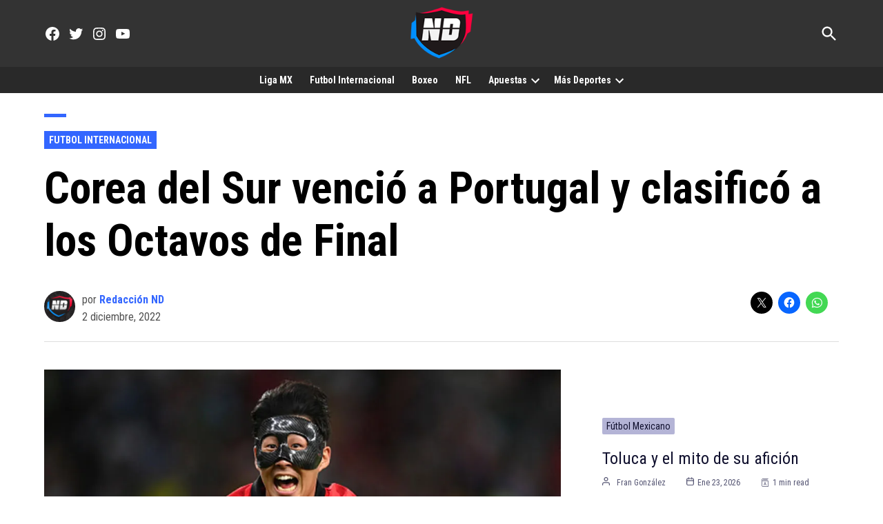

--- FILE ---
content_type: text/html; charset=utf-8
request_url: https://www.google.com/recaptcha/api2/aframe
body_size: 269
content:
<!DOCTYPE HTML><html><head><meta http-equiv="content-type" content="text/html; charset=UTF-8"></head><body><script nonce="59CAuvZKnnzq1kME8lLxHQ">/** Anti-fraud and anti-abuse applications only. See google.com/recaptcha */ try{var clients={'sodar':'https://pagead2.googlesyndication.com/pagead/sodar?'};window.addEventListener("message",function(a){try{if(a.source===window.parent){var b=JSON.parse(a.data);var c=clients[b['id']];if(c){var d=document.createElement('img');d.src=c+b['params']+'&rc='+(localStorage.getItem("rc::a")?sessionStorage.getItem("rc::b"):"");window.document.body.appendChild(d);sessionStorage.setItem("rc::e",parseInt(sessionStorage.getItem("rc::e")||0)+1);localStorage.setItem("rc::h",'1769234330103');}}}catch(b){}});window.parent.postMessage("_grecaptcha_ready", "*");}catch(b){}</script></body></html>